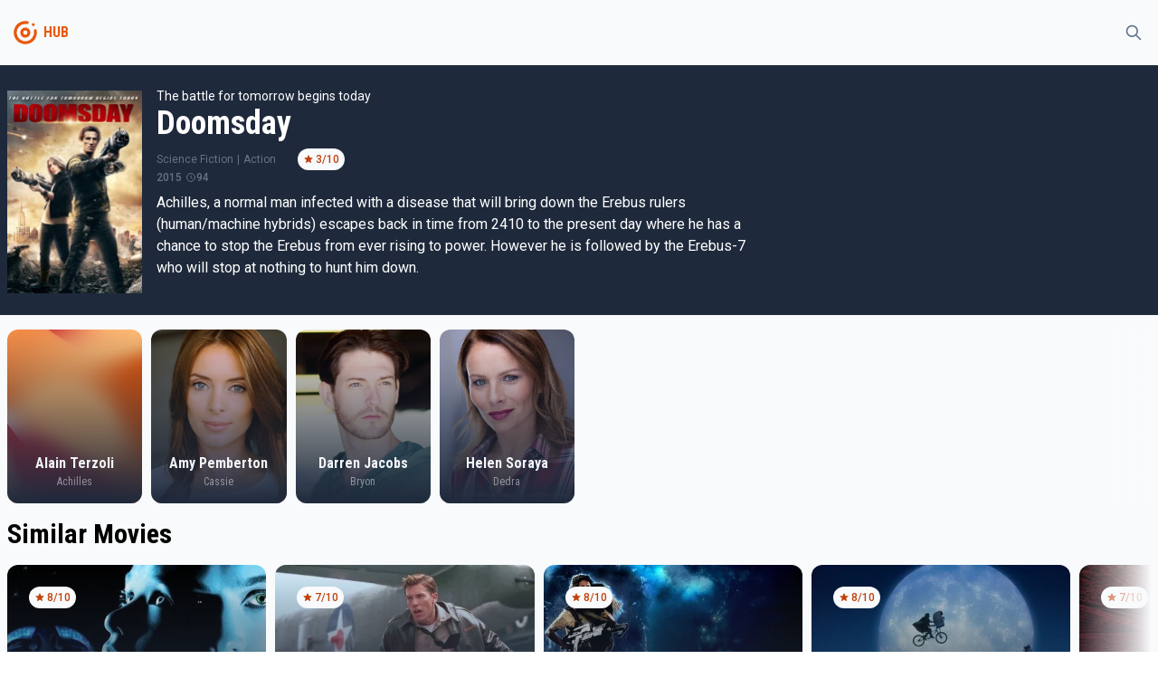

--- FILE ---
content_type: text/html
request_url: https://tayfunmovie.herokuapp.com/339224
body_size: 4639
content:
<!DOCTYPE html>
<html lang="en">
	<head>
		<meta charset="utf-8" />
		<meta name="description" content="" />
		<link rel="icon" href="./favicon.png" />
		<meta name="viewport" content="width=device-width, initial-scale=1" />
		<title>Doomsday</title><link rel="preconnect" href="https://fonts.googleapis.com" data-svelte="svelte-36qlcu"><link rel="preconnect" href="https://fonts.gstatic.com" crossorigin="" data-svelte="svelte-36qlcu"><link href="https://fonts.googleapis.com/css2?family=Roboto+Condensed:wght@400;700&family=Roboto:wght@300;400;500&display=swap" rel="stylesheet" data-svelte="svelte-36qlcu">
	<link rel="stylesheet" href="/_app/assets/pages/__layout.svelte-6acf7ffb.css">
	<link rel="stylesheet" href="/_app/assets/MovieSection-6a1a599d.css">
	<link rel="modulepreload" href="/_app/start-a631b632.js">
	<link rel="modulepreload" href="/_app/chunks/vendor-f9e5854b.js">
	<link rel="modulepreload" href="/_app/chunks/singletons-d1fb5791.js">
	<link rel="modulepreload" href="/_app/pages/__layout.svelte-ced66ced.js">
	<link rel="modulepreload" href="/_app/chunks/Movie-ec6c616e.js">
	<link rel="modulepreload" href="/_app/chunks/variables-a71bb24a.js">
	<link rel="modulepreload" href="/_app/pages/_id_.svelte-f09ad65f.js">
	<link rel="modulepreload" href="/_app/chunks/MovieSection-64e08383.js">
	<link rel="modulepreload" href="/_app/chunks/MoviePreview-f88e5efc.js">
	</head>
	<body>
		<div>




<div class="undefined flex flex-col h-screen false"><div class="sticky top-0 z-50 bg-gray-light dark:bg-gray-dark">

<div class="container"><div class="flex justify-between items-center"><div class="flex items-center"><div class="w-10 py-2 md:py-4"><a href="/" class="text-primary group hover:text-primary-light transition-all"><!-- HTML_TAG_START --><svg xmlns="http://www.w3.org/2000/svg" data-name="Layer 1" viewBox="0 0 100 100"><path fill="currentColor" d="M50 36a14 14 0 1 0 12.9 8.55A14 14 0 0 0 50 36Zm0 20a6 6 0 1 1 6-6 6 6 0 0 1-6 6Z"/><path fill="currentColor" d="M81.39 43.75a3.87 3.87 0 0 0-5.26-2.81l-.23.06a3.89 3.89 0 0 0-2.34 4.38A24 24 0 1 1 50 26a23.81 23.81 0 0 1 4.73.48A3.83 3.83 0 0 0 59 24.09l.09-.21a3.87 3.87 0 0 0-2.84-5.27A32 32 0 0 0 18 48.82a32 32 0 1 0 63.36-5.07Z"/><circle fill="currentColor" cx="72" cy="28" r="4"/></svg><!-- HTML_TAG_END --></a></div>
			<div class="font-bold font-secondary select-none text-gray text-primary">HUB</div></div>

		<div><button class="inline-flex items-center p-2 border border-transparent rounded-full text-gray hover:bg-light transition-all dark:hover:bg-opacity-10 focus:outline-none focus:ring-2 false ring-primary-light"><svg fill="none" viewBox="0 0 24 24" stroke="currentColor" aria-hidden="true" xmlns="http://www.w3.org/2000/svg" width="100%" height="100%" class="w-5"><path stroke-linecap="round" stroke-linejoin="round" stroke-width="2" d="M21 21l-6-6m2-5a7 7 0 11-14 0 7 7 0 0114 0z"></path></svg></button></div></div></div></div>
	<main class="bg-gray-light dark:bg-gray-dark flex-grow">

<div><div class="bg-dark"><div class="sm:container"><div class="sm:flex items-top sm:space-x-4 z-20 bg-dark py-6 px-2 sm:px-0 text-white"><img class="h-48 sm:h-56 mt-1" src="https://image.tmdb.org/t/p/w300/6qMzXsWeDgpEgbc6etVxSdVf0jW.jpg" alt="poster">
	<div class="flex flex-col dark:text-light"><div class="text-sm mt-4 sm:mt-0">The battle for tomorrow begins today</div>
		<div class="text-4xl font-secondary font-bold">Doomsday</div>
		<div class="text-xs flex items-center justify-between sm:justify-start space-x-6 mt-2 text-gray"><div class="flex space-x-1 items-center"><div>Science Fiction</div>
						<div>|</div><div>Action</div>
						</div>
			<div class="text-xs flex select-none"><div class="flex space-x-0.5 px-1.5 py-1 bg-gray-light text-primary-dark rounded-xl font-medium"><svg viewBox="0 0 20 20" fill="currentColor" aria-hidden="true" xmlns="http://www.w3.org/2000/svg" width="100%" height="100%" class="w-3"><path d="M9.049 2.927c.3-.921 1.603-.921 1.902 0l1.07 3.292a1 1 0 00.95.69h3.462c.969 0 1.371 1.24.588 1.81l-2.8 2.034a1 1 0 00-.364 1.118l1.07 3.292c.3.921-.755 1.688-1.54 1.118l-2.8-2.034a1 1 0 00-1.175 0l-2.8 2.034c-.784.57-1.838-.197-1.539-1.118l1.07-3.292a1 1 0 00-.364-1.118L2.98 8.72c-.783-.57-.38-1.81.588-1.81h3.461a1 1 0 00.951-.69l1.07-3.292z"></path></svg>
		<div>3/10</div></div></div></div>
		<div class="text-xs flex items-center space-x-1 text-gray font-medium"><div>2015</div>
			<div class="flex items-center "><svg fill="none" viewBox="0 0 24 24" stroke="currentColor" aria-hidden="true" xmlns="http://www.w3.org/2000/svg" width="100%" height="100%" class="w-3"><path stroke-linecap="round" stroke-linejoin="round" stroke-width="2" d="M12 8v4l3 3m6-3a9 9 0 11-18 0 9 9 0 0118 0z"></path></svg>
					<span>94</span></div></div>
		<div class="max-w-2xl"><p class="mt-2">Achilles, a normal man infected with a disease that will bring down the Erebus rulers (human/machine hybrids) escapes back in time from 2410 to the present day where he has a chance to stop the Erebus from ever rising to power. However he is followed by the Erebus-7 who will stop at nothing to hunt him down.</p></div>
		<div class="flex items-center space-x-4 text-xs text-gray mt-2"></div>
		<div class="flex max-w-2xl mt-2 flex-wrap">
	
	</div></div></div></div></div>
	<div></div>
	<div class="container"><div class="mt-4">
<div class="relative"><div class="absolute bg-gradient-to-l from-gray-light dark:from-gray-dark to-transparent h-full right-0 z-20 w-20"></div>
	<div class="swiper">
  
  
  
  <div class="swiper-wrapper">
    <div class="swiper-slide"><div><a href="/person/1360227" class="bg-light dark:bg-gray-dark dark:text-gray-light"><div class="overflow-hidden relative group rounded-lg sm:rounded-xl"><div class="absolute flex flex-col justify-end w-full h-full z-20 text-light"><div class="font-secondary text-center px-4 font-bold transition-all text-sm sm:text-base">Alain Terzoli</div>
			<div class="font-secondary text-center pb-4 font-medium transition-all text-xs opacity-50">Achilles</div></div>
		<div class="bg-gradient-to-t from-dark to-transparent absolute z-10 w-full h-full hover:opacity-0"></div>
		<div class="bg-gradient-to-tr from-primary to-primary-light absolute z-10 w-full h-full opacity-0 group-hover:opacity-50 transition-all duration-500 ease-out"></div>
		<img class="object-cover object-center w-full h-36 sm:h-48 group-hover:scale-105 transition-all duration-200" src="/img/mesh.png" alt="Alain Terzoli"></div></a></div>
			</div><div class="swiper-slide"><div><a href="/person/1134097" class="bg-light dark:bg-gray-dark dark:text-gray-light"><div class="overflow-hidden relative group rounded-lg sm:rounded-xl"><div class="absolute flex flex-col justify-end w-full h-full z-20 text-light"><div class="font-secondary text-center px-4 font-bold transition-all text-sm sm:text-base">Amy Pemberton</div>
			<div class="font-secondary text-center pb-4 font-medium transition-all text-xs opacity-50">Cassie</div></div>
		<div class="bg-gradient-to-t from-dark to-transparent absolute z-10 w-full h-full hover:opacity-0"></div>
		<div class="bg-gradient-to-tr from-primary to-primary-light absolute z-10 w-full h-full opacity-0 group-hover:opacity-50 transition-all duration-500 ease-out"></div>
		<img class="object-cover object-center w-full h-36 sm:h-48 group-hover:scale-105 transition-all duration-200" src="https://image.tmdb.org/t/p/w500/kQ2PuLv1a3wRgjWZOCTAyo5ULsK.jpg" alt="Amy Pemberton"></div></a></div>
			</div><div class="swiper-slide"><div><a href="/person/1334132" class="bg-light dark:bg-gray-dark dark:text-gray-light"><div class="overflow-hidden relative group rounded-lg sm:rounded-xl"><div class="absolute flex flex-col justify-end w-full h-full z-20 text-light"><div class="font-secondary text-center px-4 font-bold transition-all text-sm sm:text-base">Darren Jacobs</div>
			<div class="font-secondary text-center pb-4 font-medium transition-all text-xs opacity-50">Bryon</div></div>
		<div class="bg-gradient-to-t from-dark to-transparent absolute z-10 w-full h-full hover:opacity-0"></div>
		<div class="bg-gradient-to-tr from-primary to-primary-light absolute z-10 w-full h-full opacity-0 group-hover:opacity-50 transition-all duration-500 ease-out"></div>
		<img class="object-cover object-center w-full h-36 sm:h-48 group-hover:scale-105 transition-all duration-200" src="https://image.tmdb.org/t/p/w500/2kmPkNaY1FmSLL4UGTqrmrZsbNU.jpg" alt="Darren Jacobs"></div></a></div>
			</div><div class="swiper-slide"><div><a href="/person/1105459" class="bg-light dark:bg-gray-dark dark:text-gray-light"><div class="overflow-hidden relative group rounded-lg sm:rounded-xl"><div class="absolute flex flex-col justify-end w-full h-full z-20 text-light"><div class="font-secondary text-center px-4 font-bold transition-all text-sm sm:text-base">Helen Soraya</div>
			<div class="font-secondary text-center pb-4 font-medium transition-all text-xs opacity-50">Dedra</div></div>
		<div class="bg-gradient-to-t from-dark to-transparent absolute z-10 w-full h-full hover:opacity-0"></div>
		<div class="bg-gradient-to-tr from-primary to-primary-light absolute z-10 w-full h-full opacity-0 group-hover:opacity-50 transition-all duration-500 ease-out"></div>
		<img class="object-cover object-center w-full h-36 sm:h-48 group-hover:scale-105 transition-all duration-200" src="https://image.tmdb.org/t/p/w500/sy0lcjFM50lBX95xP85iFvWJEHm.jpg" alt="Helen Soraya"></div></a></div>
			</div>
    </div>
  </div></div></div>

		<h2 class="my-4 ">Similar Movies</h2>
		

<div class="relative"><div class="absolute bg-gradient-to-l from-gray-light dark:from-gray-dark to-transparent h-full right-0 z-20 w-20"></div>
	<div class="swiper">
  
  
  
  <div class="swiper-wrapper">
    <div class="swiper-slide"><div><a href="/644" sveltekit:prefetch class="bg-light dark:bg-gray-dark dark:text-gray-light "><div class="overflow-hidden relative group rounded-lg sm:rounded-xl"><div class="absolute flex flex-col justify-between w-full h-full z-20 text-light"><div class="p-6"><div class="text-xs flex select-none"><div class="flex space-x-0.5 px-1.5 py-1 bg-gray-light text-primary-dark rounded-xl font-medium"><svg viewBox="0 0 20 20" fill="currentColor" aria-hidden="true" xmlns="http://www.w3.org/2000/svg" width="100%" height="100%" class="w-3"><path d="M9.049 2.927c.3-.921 1.603-.921 1.902 0l1.07 3.292a1 1 0 00.95.69h3.462c.969 0 1.371 1.24.588 1.81l-2.8 2.034a1 1 0 00-.364 1.118l1.07 3.292c.3.921-.755 1.688-1.54 1.118l-2.8-2.034a1 1 0 00-1.175 0l-2.8 2.034c-.784.57-1.838-.197-1.539-1.118l1.07-3.292a1 1 0 00-.364-1.118L2.98 8.72c-.783-.57-.38-1.81.588-1.81h3.461a1 1 0 00.951-.69l1.07-3.292z"></path></svg>
		<div>8/10</div></div></div></div>

			<div class="p-6 flex flex-col space-y-1"><div class="sm:text-lg font-secondary font-bold transition-all">A.I. Artificial Intelligence</div>
				<div class="text-xs">2001</div></div></div>
		<div class="bg-gradient-to-t from-dark to-transparent absolute z-10 w-full h-full hover:opacity-0"></div>
		<div class="bg-gradient-to-tr from-primary to-primary-light absolute z-10 w-full h-full opacity-0 group-hover:opacity-50 transition-all duration-500 ease-out"></div>
		<img class="object-cover object-bottom w-full h-56 sm:h-48 group-hover:scale-105 transition-all duration-200" src="https://image.tmdb.org/t/p/w500/2tQ0Uhav10ay7jOX6QoqvbtGljB.jpg" alt="poster"></div></a></div>
			</div><div class="swiper-slide"><div><a href="/676" sveltekit:prefetch class="bg-light dark:bg-gray-dark dark:text-gray-light "><div class="overflow-hidden relative group rounded-lg sm:rounded-xl"><div class="absolute flex flex-col justify-between w-full h-full z-20 text-light"><div class="p-6"><div class="text-xs flex select-none"><div class="flex space-x-0.5 px-1.5 py-1 bg-gray-light text-primary-dark rounded-xl font-medium"><svg viewBox="0 0 20 20" fill="currentColor" aria-hidden="true" xmlns="http://www.w3.org/2000/svg" width="100%" height="100%" class="w-3"><path d="M9.049 2.927c.3-.921 1.603-.921 1.902 0l1.07 3.292a1 1 0 00.95.69h3.462c.969 0 1.371 1.24.588 1.81l-2.8 2.034a1 1 0 00-.364 1.118l1.07 3.292c.3.921-.755 1.688-1.54 1.118l-2.8-2.034a1 1 0 00-1.175 0l-2.8 2.034c-.784.57-1.838-.197-1.539-1.118l1.07-3.292a1 1 0 00-.364-1.118L2.98 8.72c-.783-.57-.38-1.81.588-1.81h3.461a1 1 0 00.951-.69l1.07-3.292z"></path></svg>
		<div>7/10</div></div></div></div>

			<div class="p-6 flex flex-col space-y-1"><div class="sm:text-lg font-secondary font-bold transition-all">Pearl Harbor</div>
				<div class="text-xs">2001</div></div></div>
		<div class="bg-gradient-to-t from-dark to-transparent absolute z-10 w-full h-full hover:opacity-0"></div>
		<div class="bg-gradient-to-tr from-primary to-primary-light absolute z-10 w-full h-full opacity-0 group-hover:opacity-50 transition-all duration-500 ease-out"></div>
		<img class="object-cover object-bottom w-full h-56 sm:h-48 group-hover:scale-105 transition-all duration-200" src="https://image.tmdb.org/t/p/w500/obyCUbpZvMTizOqYWHqkTFgfvnf.jpg" alt="poster"></div></a></div>
			</div><div class="swiper-slide"><div><a href="/679" sveltekit:prefetch class="bg-light dark:bg-gray-dark dark:text-gray-light "><div class="overflow-hidden relative group rounded-lg sm:rounded-xl"><div class="absolute flex flex-col justify-between w-full h-full z-20 text-light"><div class="p-6"><div class="text-xs flex select-none"><div class="flex space-x-0.5 px-1.5 py-1 bg-gray-light text-primary-dark rounded-xl font-medium"><svg viewBox="0 0 20 20" fill="currentColor" aria-hidden="true" xmlns="http://www.w3.org/2000/svg" width="100%" height="100%" class="w-3"><path d="M9.049 2.927c.3-.921 1.603-.921 1.902 0l1.07 3.292a1 1 0 00.95.69h3.462c.969 0 1.371 1.24.588 1.81l-2.8 2.034a1 1 0 00-.364 1.118l1.07 3.292c.3.921-.755 1.688-1.54 1.118l-2.8-2.034a1 1 0 00-1.175 0l-2.8 2.034c-.784.57-1.838-.197-1.539-1.118l1.07-3.292a1 1 0 00-.364-1.118L2.98 8.72c-.783-.57-.38-1.81.588-1.81h3.461a1 1 0 00.951-.69l1.07-3.292z"></path></svg>
		<div>8/10</div></div></div></div>

			<div class="p-6 flex flex-col space-y-1"><div class="sm:text-lg font-secondary font-bold transition-all">Aliens</div>
				<div class="text-xs">1986</div></div></div>
		<div class="bg-gradient-to-t from-dark to-transparent absolute z-10 w-full h-full hover:opacity-0"></div>
		<div class="bg-gradient-to-tr from-primary to-primary-light absolute z-10 w-full h-full opacity-0 group-hover:opacity-50 transition-all duration-500 ease-out"></div>
		<img class="object-cover object-bottom w-full h-56 sm:h-48 group-hover:scale-105 transition-all duration-200" src="https://image.tmdb.org/t/p/w500/4kix6fAblJIH6eMs0Ku2loyZJXK.jpg" alt="poster"></div></a></div>
			</div><div class="swiper-slide"><div><a href="/601" sveltekit:prefetch class="bg-light dark:bg-gray-dark dark:text-gray-light "><div class="overflow-hidden relative group rounded-lg sm:rounded-xl"><div class="absolute flex flex-col justify-between w-full h-full z-20 text-light"><div class="p-6"><div class="text-xs flex select-none"><div class="flex space-x-0.5 px-1.5 py-1 bg-gray-light text-primary-dark rounded-xl font-medium"><svg viewBox="0 0 20 20" fill="currentColor" aria-hidden="true" xmlns="http://www.w3.org/2000/svg" width="100%" height="100%" class="w-3"><path d="M9.049 2.927c.3-.921 1.603-.921 1.902 0l1.07 3.292a1 1 0 00.95.69h3.462c.969 0 1.371 1.24.588 1.81l-2.8 2.034a1 1 0 00-.364 1.118l1.07 3.292c.3.921-.755 1.688-1.54 1.118l-2.8-2.034a1 1 0 00-1.175 0l-2.8 2.034c-.784.57-1.838-.197-1.539-1.118l1.07-3.292a1 1 0 00-.364-1.118L2.98 8.72c-.783-.57-.38-1.81.588-1.81h3.461a1 1 0 00.951-.69l1.07-3.292z"></path></svg>
		<div>8/10</div></div></div></div>

			<div class="p-6 flex flex-col space-y-1"><div class="sm:text-lg font-secondary font-bold transition-all">E.T. the Extra-Terrestrial</div>
				<div class="text-xs">1982</div></div></div>
		<div class="bg-gradient-to-t from-dark to-transparent absolute z-10 w-full h-full hover:opacity-0"></div>
		<div class="bg-gradient-to-tr from-primary to-primary-light absolute z-10 w-full h-full opacity-0 group-hover:opacity-50 transition-all duration-500 ease-out"></div>
		<img class="object-cover object-bottom w-full h-56 sm:h-48 group-hover:scale-105 transition-all duration-200" src="https://image.tmdb.org/t/p/w500/mXLVA0YL6tcXi6SJSuAh9ONXFj5.jpg" alt="poster"></div></a></div>
			</div><div class="swiper-slide"><div><a href="/602" sveltekit:prefetch class="bg-light dark:bg-gray-dark dark:text-gray-light "><div class="overflow-hidden relative group rounded-lg sm:rounded-xl"><div class="absolute flex flex-col justify-between w-full h-full z-20 text-light"><div class="p-6"><div class="text-xs flex select-none"><div class="flex space-x-0.5 px-1.5 py-1 bg-gray-light text-primary-dark rounded-xl font-medium"><svg viewBox="0 0 20 20" fill="currentColor" aria-hidden="true" xmlns="http://www.w3.org/2000/svg" width="100%" height="100%" class="w-3"><path d="M9.049 2.927c.3-.921 1.603-.921 1.902 0l1.07 3.292a1 1 0 00.95.69h3.462c.969 0 1.371 1.24.588 1.81l-2.8 2.034a1 1 0 00-.364 1.118l1.07 3.292c.3.921-.755 1.688-1.54 1.118l-2.8-2.034a1 1 0 00-1.175 0l-2.8 2.034c-.784.57-1.838-.197-1.539-1.118l1.07-3.292a1 1 0 00-.364-1.118L2.98 8.72c-.783-.57-.38-1.81.588-1.81h3.461a1 1 0 00.951-.69l1.07-3.292z"></path></svg>
		<div>7/10</div></div></div></div>

			<div class="p-6 flex flex-col space-y-1"><div class="sm:text-lg font-secondary font-bold transition-all">Independence Day</div>
				<div class="text-xs">1996</div></div></div>
		<div class="bg-gradient-to-t from-dark to-transparent absolute z-10 w-full h-full hover:opacity-0"></div>
		<div class="bg-gradient-to-tr from-primary to-primary-light absolute z-10 w-full h-full opacity-0 group-hover:opacity-50 transition-all duration-500 ease-out"></div>
		<img class="object-cover object-bottom w-full h-56 sm:h-48 group-hover:scale-105 transition-all duration-200" src="https://image.tmdb.org/t/p/w500/kFI1oF6KVnLEbUT7yLIbKXeyvu.jpg" alt="poster"></div></a></div>
			</div><div class="swiper-slide"><div><a href="/607" sveltekit:prefetch class="bg-light dark:bg-gray-dark dark:text-gray-light "><div class="overflow-hidden relative group rounded-lg sm:rounded-xl"><div class="absolute flex flex-col justify-between w-full h-full z-20 text-light"><div class="p-6"><div class="text-xs flex select-none"><div class="flex space-x-0.5 px-1.5 py-1 bg-gray-light text-primary-dark rounded-xl font-medium"><svg viewBox="0 0 20 20" fill="currentColor" aria-hidden="true" xmlns="http://www.w3.org/2000/svg" width="100%" height="100%" class="w-3"><path d="M9.049 2.927c.3-.921 1.603-.921 1.902 0l1.07 3.292a1 1 0 00.95.69h3.462c.969 0 1.371 1.24.588 1.81l-2.8 2.034a1 1 0 00-.364 1.118l1.07 3.292c.3.921-.755 1.688-1.54 1.118l-2.8-2.034a1 1 0 00-1.175 0l-2.8 2.034c-.784.57-1.838-.197-1.539-1.118l1.07-3.292a1 1 0 00-.364-1.118L2.98 8.72c-.783-.57-.38-1.81.588-1.81h3.461a1 1 0 00.951-.69l1.07-3.292z"></path></svg>
		<div>8/10</div></div></div></div>

			<div class="p-6 flex flex-col space-y-1"><div class="sm:text-lg font-secondary font-bold transition-all">Men in Black</div>
				<div class="text-xs">1997</div></div></div>
		<div class="bg-gradient-to-t from-dark to-transparent absolute z-10 w-full h-full hover:opacity-0"></div>
		<div class="bg-gradient-to-tr from-primary to-primary-light absolute z-10 w-full h-full opacity-0 group-hover:opacity-50 transition-all duration-500 ease-out"></div>
		<img class="object-cover object-bottom w-full h-56 sm:h-48 group-hover:scale-105 transition-all duration-200" src="https://image.tmdb.org/t/p/w500/1GJvBE7UWU1WOVi0XREl4JQc7f8.jpg" alt="poster"></div></a></div>
			</div><div class="swiper-slide"><div><a href="/608" sveltekit:prefetch class="bg-light dark:bg-gray-dark dark:text-gray-light "><div class="overflow-hidden relative group rounded-lg sm:rounded-xl"><div class="absolute flex flex-col justify-between w-full h-full z-20 text-light"><div class="p-6"><div class="text-xs flex select-none"><div class="flex space-x-0.5 px-1.5 py-1 bg-gray-light text-primary-dark rounded-xl font-medium"><svg viewBox="0 0 20 20" fill="currentColor" aria-hidden="true" xmlns="http://www.w3.org/2000/svg" width="100%" height="100%" class="w-3"><path d="M9.049 2.927c.3-.921 1.603-.921 1.902 0l1.07 3.292a1 1 0 00.95.69h3.462c.969 0 1.371 1.24.588 1.81l-2.8 2.034a1 1 0 00-.364 1.118l1.07 3.292c.3.921-.755 1.688-1.54 1.118l-2.8-2.034a1 1 0 00-1.175 0l-2.8 2.034c-.784.57-1.838-.197-1.539-1.118l1.07-3.292a1 1 0 00-.364-1.118L2.98 8.72c-.783-.57-.38-1.81.588-1.81h3.461a1 1 0 00.951-.69l1.07-3.292z"></path></svg>
		<div>7/10</div></div></div></div>

			<div class="p-6 flex flex-col space-y-1"><div class="sm:text-lg font-secondary font-bold transition-all">Men in Black II</div>
				<div class="text-xs">2002</div></div></div>
		<div class="bg-gradient-to-t from-dark to-transparent absolute z-10 w-full h-full hover:opacity-0"></div>
		<div class="bg-gradient-to-tr from-primary to-primary-light absolute z-10 w-full h-full opacity-0 group-hover:opacity-50 transition-all duration-500 ease-out"></div>
		<img class="object-cover object-bottom w-full h-56 sm:h-48 group-hover:scale-105 transition-all duration-200" src="https://image.tmdb.org/t/p/w500/o1l6OCqA3pYDZHIc5L1s7CEzCMv.jpg" alt="poster"></div></a></div>
			</div><div class="swiper-slide"><div><a href="/459882" sveltekit:prefetch class="bg-light dark:bg-gray-dark dark:text-gray-light "><div class="overflow-hidden relative group rounded-lg sm:rounded-xl"><div class="absolute flex flex-col justify-between w-full h-full z-20 text-light"><div class="p-6"></div>

			<div class="p-6 flex flex-col space-y-1"><div class="sm:text-lg font-secondary font-bold transition-all">Alone in a Valley</div>
				<div class="text-xs">2017</div></div></div>
		<div class="bg-gradient-to-t from-dark to-transparent absolute z-10 w-full h-full hover:opacity-0"></div>
		<div class="bg-gradient-to-tr from-primary to-primary-light absolute z-10 w-full h-full opacity-0 group-hover:opacity-50 transition-all duration-500 ease-out"></div>
		<img class="object-cover object-bottom w-full h-56 sm:h-48 group-hover:scale-105 transition-all duration-200" src="/img/mesh.png" alt="poster"></div></a></div>
			</div><div class="swiper-slide"><div><a href="/1239749" sveltekit:prefetch class="bg-light dark:bg-gray-dark dark:text-gray-light "><div class="overflow-hidden relative group rounded-lg sm:rounded-xl"><div class="absolute flex flex-col justify-between w-full h-full z-20 text-light"><div class="p-6"></div>

			<div class="p-6 flex flex-col space-y-1"><div class="sm:text-lg font-secondary font-bold transition-all">Invaders from Proxima B</div>
				<div class="text-xs">2023</div></div></div>
		<div class="bg-gradient-to-t from-dark to-transparent absolute z-10 w-full h-full hover:opacity-0"></div>
		<div class="bg-gradient-to-tr from-primary to-primary-light absolute z-10 w-full h-full opacity-0 group-hover:opacity-50 transition-all duration-500 ease-out"></div>
		<img class="object-cover object-bottom w-full h-56 sm:h-48 group-hover:scale-105 transition-all duration-200" src="https://image.tmdb.org/t/p/w500/uswrGFVOQ20jZIL7jWiXIutqTOm.jpg" alt="poster"></div></a></div>
			</div><div class="swiper-slide"><div><a href="/167" sveltekit:prefetch class="bg-light dark:bg-gray-dark dark:text-gray-light "><div class="overflow-hidden relative group rounded-lg sm:rounded-xl"><div class="absolute flex flex-col justify-between w-full h-full z-20 text-light"><div class="p-6"><div class="text-xs flex select-none"><div class="flex space-x-0.5 px-1.5 py-1 bg-gray-light text-primary-dark rounded-xl font-medium"><svg viewBox="0 0 20 20" fill="currentColor" aria-hidden="true" xmlns="http://www.w3.org/2000/svg" width="100%" height="100%" class="w-3"><path d="M9.049 2.927c.3-.921 1.603-.921 1.902 0l1.07 3.292a1 1 0 00.95.69h3.462c.969 0 1.371 1.24.588 1.81l-2.8 2.034a1 1 0 00-.364 1.118l1.07 3.292c.3.921-.755 1.688-1.54 1.118l-2.8-2.034a1 1 0 00-1.175 0l-2.8 2.034c-.784.57-1.838-.197-1.539-1.118l1.07-3.292a1 1 0 00-.364-1.118L2.98 8.72c-.783-.57-.38-1.81.588-1.81h3.461a1 1 0 00.951-.69l1.07-3.292z"></path></svg>
		<div>8/10</div></div></div></div>

			<div class="p-6 flex flex-col space-y-1"><div class="sm:text-lg font-secondary font-bold transition-all">K-PAX</div>
				<div class="text-xs">2001</div></div></div>
		<div class="bg-gradient-to-t from-dark to-transparent absolute z-10 w-full h-full hover:opacity-0"></div>
		<div class="bg-gradient-to-tr from-primary to-primary-light absolute z-10 w-full h-full opacity-0 group-hover:opacity-50 transition-all duration-500 ease-out"></div>
		<img class="object-cover object-bottom w-full h-56 sm:h-48 group-hover:scale-105 transition-all duration-200" src="https://image.tmdb.org/t/p/w500/m9ELo5SDNZvp7CGbSVIMYBeY8wl.jpg" alt="poster"></div></a></div>
			</div><div class="swiper-slide"><div><a href="/169" sveltekit:prefetch class="bg-light dark:bg-gray-dark dark:text-gray-light "><div class="overflow-hidden relative group rounded-lg sm:rounded-xl"><div class="absolute flex flex-col justify-between w-full h-full z-20 text-light"><div class="p-6"><div class="text-xs flex select-none"><div class="flex space-x-0.5 px-1.5 py-1 bg-gray-light text-primary-dark rounded-xl font-medium"><svg viewBox="0 0 20 20" fill="currentColor" aria-hidden="true" xmlns="http://www.w3.org/2000/svg" width="100%" height="100%" class="w-3"><path d="M9.049 2.927c.3-.921 1.603-.921 1.902 0l1.07 3.292a1 1 0 00.95.69h3.462c.969 0 1.371 1.24.588 1.81l-2.8 2.034a1 1 0 00-.364 1.118l1.07 3.292c.3.921-.755 1.688-1.54 1.118l-2.8-2.034a1 1 0 00-1.175 0l-2.8 2.034c-.784.57-1.838-.197-1.539-1.118l1.07-3.292a1 1 0 00-.364-1.118L2.98 8.72c-.783-.57-.38-1.81.588-1.81h3.461a1 1 0 00.951-.69l1.07-3.292z"></path></svg>
		<div>7/10</div></div></div></div>

			<div class="p-6 flex flex-col space-y-1"><div class="sm:text-lg font-secondary font-bold transition-all">Predator 2</div>
				<div class="text-xs">1990</div></div></div>
		<div class="bg-gradient-to-t from-dark to-transparent absolute z-10 w-full h-full hover:opacity-0"></div>
		<div class="bg-gradient-to-tr from-primary to-primary-light absolute z-10 w-full h-full opacity-0 group-hover:opacity-50 transition-all duration-500 ease-out"></div>
		<img class="object-cover object-bottom w-full h-56 sm:h-48 group-hover:scale-105 transition-all duration-200" src="https://image.tmdb.org/t/p/w500/7PoWlbQg7ZxgwofFRrkytvpLvJD.jpg" alt="poster"></div></a></div>
			</div><div class="swiper-slide"><div><a href="/200" sveltekit:prefetch class="bg-light dark:bg-gray-dark dark:text-gray-light "><div class="overflow-hidden relative group rounded-lg sm:rounded-xl"><div class="absolute flex flex-col justify-between w-full h-full z-20 text-light"><div class="p-6"><div class="text-xs flex select-none"><div class="flex space-x-0.5 px-1.5 py-1 bg-gray-light text-primary-dark rounded-xl font-medium"><svg viewBox="0 0 20 20" fill="currentColor" aria-hidden="true" xmlns="http://www.w3.org/2000/svg" width="100%" height="100%" class="w-3"><path d="M9.049 2.927c.3-.921 1.603-.921 1.902 0l1.07 3.292a1 1 0 00.95.69h3.462c.969 0 1.371 1.24.588 1.81l-2.8 2.034a1 1 0 00-.364 1.118l1.07 3.292c.3.921-.755 1.688-1.54 1.118l-2.8-2.034a1 1 0 00-1.175 0l-2.8 2.034c-.784.57-1.838-.197-1.539-1.118l1.07-3.292a1 1 0 00-.364-1.118L2.98 8.72c-.783-.57-.38-1.81.588-1.81h3.461a1 1 0 00.951-.69l1.07-3.292z"></path></svg>
		<div>7/10</div></div></div></div>

			<div class="p-6 flex flex-col space-y-1"><div class="sm:text-lg font-secondary font-bold transition-all">Star Trek: Insurrection</div>
				<div class="text-xs">1998</div></div></div>
		<div class="bg-gradient-to-t from-dark to-transparent absolute z-10 w-full h-full hover:opacity-0"></div>
		<div class="bg-gradient-to-tr from-primary to-primary-light absolute z-10 w-full h-full opacity-0 group-hover:opacity-50 transition-all duration-500 ease-out"></div>
		<img class="object-cover object-bottom w-full h-56 sm:h-48 group-hover:scale-105 transition-all duration-200" src="https://image.tmdb.org/t/p/w500/85FMbKhmyiUIVu8Z7xA8MH3qIeG.jpg" alt="poster"></div></a></div>
			</div><div class="swiper-slide"><div><a href="/217" sveltekit:prefetch class="bg-light dark:bg-gray-dark dark:text-gray-light "><div class="overflow-hidden relative group rounded-lg sm:rounded-xl"><div class="absolute flex flex-col justify-between w-full h-full z-20 text-light"><div class="p-6"><div class="text-xs flex select-none"><div class="flex space-x-0.5 px-1.5 py-1 bg-gray-light text-primary-dark rounded-xl font-medium"><svg viewBox="0 0 20 20" fill="currentColor" aria-hidden="true" xmlns="http://www.w3.org/2000/svg" width="100%" height="100%" class="w-3"><path d="M9.049 2.927c.3-.921 1.603-.921 1.902 0l1.07 3.292a1 1 0 00.95.69h3.462c.969 0 1.371 1.24.588 1.81l-2.8 2.034a1 1 0 00-.364 1.118l1.07 3.292c.3.921-.755 1.688-1.54 1.118l-2.8-2.034a1 1 0 00-1.175 0l-2.8 2.034c-.784.57-1.838-.197-1.539-1.118l1.07-3.292a1 1 0 00-.364-1.118L2.98 8.72c-.783-.57-.38-1.81.588-1.81h3.461a1 1 0 00.951-.69l1.07-3.292z"></path></svg>
		<div>7/10</div></div></div></div>

			<div class="p-6 flex flex-col space-y-1"><div class="sm:text-lg font-secondary font-bold transition-all">Indiana Jones and the Kingdom of the Crystal Skull</div>
				<div class="text-xs">2008</div></div></div>
		<div class="bg-gradient-to-t from-dark to-transparent absolute z-10 w-full h-full hover:opacity-0"></div>
		<div class="bg-gradient-to-tr from-primary to-primary-light absolute z-10 w-full h-full opacity-0 group-hover:opacity-50 transition-all duration-500 ease-out"></div>
		<img class="object-cover object-bottom w-full h-56 sm:h-48 group-hover:scale-105 transition-all duration-200" src="https://image.tmdb.org/t/p/w500/p96949hcwUG2BwE6MgKmw0uYNCx.jpg" alt="poster"></div></a></div>
			</div><div class="swiper-slide"><div><a href="/9872" sveltekit:prefetch class="bg-light dark:bg-gray-dark dark:text-gray-light "><div class="overflow-hidden relative group rounded-lg sm:rounded-xl"><div class="absolute flex flex-col justify-between w-full h-full z-20 text-light"><div class="p-6"><div class="text-xs flex select-none"><div class="flex space-x-0.5 px-1.5 py-1 bg-gray-light text-primary-dark rounded-xl font-medium"><svg viewBox="0 0 20 20" fill="currentColor" aria-hidden="true" xmlns="http://www.w3.org/2000/svg" width="100%" height="100%" class="w-3"><path d="M9.049 2.927c.3-.921 1.603-.921 1.902 0l1.07 3.292a1 1 0 00.95.69h3.462c.969 0 1.371 1.24.588 1.81l-2.8 2.034a1 1 0 00-.364 1.118l1.07 3.292c.3.921-.755 1.688-1.54 1.118l-2.8-2.034a1 1 0 00-1.175 0l-2.8 2.034c-.784.57-1.838-.197-1.539-1.118l1.07-3.292a1 1 0 00-.364-1.118L2.98 8.72c-.783-.57-.38-1.81.588-1.81h3.461a1 1 0 00.951-.69l1.07-3.292z"></path></svg>
		<div>7/10</div></div></div></div>

			<div class="p-6 flex flex-col space-y-1"><div class="sm:text-lg font-secondary font-bold transition-all">Explorers</div>
				<div class="text-xs">1985</div></div></div>
		<div class="bg-gradient-to-t from-dark to-transparent absolute z-10 w-full h-full hover:opacity-0"></div>
		<div class="bg-gradient-to-tr from-primary to-primary-light absolute z-10 w-full h-full opacity-0 group-hover:opacity-50 transition-all duration-500 ease-out"></div>
		<img class="object-cover object-bottom w-full h-56 sm:h-48 group-hover:scale-105 transition-all duration-200" src="https://image.tmdb.org/t/p/w500/4ErTWzyqydl9LynCUAjvREezuzw.jpg" alt="poster"></div></a></div>
			</div><div class="swiper-slide"><div><a href="/1954" sveltekit:prefetch class="bg-light dark:bg-gray-dark dark:text-gray-light "><div class="overflow-hidden relative group rounded-lg sm:rounded-xl"><div class="absolute flex flex-col justify-between w-full h-full z-20 text-light"><div class="p-6"><div class="text-xs flex select-none"><div class="flex space-x-0.5 px-1.5 py-1 bg-gray-light text-primary-dark rounded-xl font-medium"><svg viewBox="0 0 20 20" fill="currentColor" aria-hidden="true" xmlns="http://www.w3.org/2000/svg" width="100%" height="100%" class="w-3"><path d="M9.049 2.927c.3-.921 1.603-.921 1.902 0l1.07 3.292a1 1 0 00.95.69h3.462c.969 0 1.371 1.24.588 1.81l-2.8 2.034a1 1 0 00-.364 1.118l1.07 3.292c.3.921-.755 1.688-1.54 1.118l-2.8-2.034a1 1 0 00-1.175 0l-2.8 2.034c-.784.57-1.838-.197-1.539-1.118l1.07-3.292a1 1 0 00-.364-1.118L2.98 8.72c-.783-.57-.38-1.81.588-1.81h3.461a1 1 0 00.951-.69l1.07-3.292z"></path></svg>
		<div>8/10</div></div></div></div>

			<div class="p-6 flex flex-col space-y-1"><div class="sm:text-lg font-secondary font-bold transition-all">The Butterfly Effect</div>
				<div class="text-xs">2004</div></div></div>
		<div class="bg-gradient-to-t from-dark to-transparent absolute z-10 w-full h-full hover:opacity-0"></div>
		<div class="bg-gradient-to-tr from-primary to-primary-light absolute z-10 w-full h-full opacity-0 group-hover:opacity-50 transition-all duration-500 ease-out"></div>
		<img class="object-cover object-bottom w-full h-56 sm:h-48 group-hover:scale-105 transition-all duration-200" src="https://image.tmdb.org/t/p/w500/yriYPLqyFqPW0QXaegT1KmWXk9a.jpg" alt="poster"></div></a></div>
			</div><div class="swiper-slide"><div><a href="/2067" sveltekit:prefetch class="bg-light dark:bg-gray-dark dark:text-gray-light "><div class="overflow-hidden relative group rounded-lg sm:rounded-xl"><div class="absolute flex flex-col justify-between w-full h-full z-20 text-light"><div class="p-6"><div class="text-xs flex select-none"><div class="flex space-x-0.5 px-1.5 py-1 bg-gray-light text-primary-dark rounded-xl font-medium"><svg viewBox="0 0 20 20" fill="currentColor" aria-hidden="true" xmlns="http://www.w3.org/2000/svg" width="100%" height="100%" class="w-3"><path d="M9.049 2.927c.3-.921 1.603-.921 1.902 0l1.07 3.292a1 1 0 00.95.69h3.462c.969 0 1.371 1.24.588 1.81l-2.8 2.034a1 1 0 00-.364 1.118l1.07 3.292c.3.921-.755 1.688-1.54 1.118l-2.8-2.034a1 1 0 00-1.175 0l-2.8 2.034c-.784.57-1.838-.197-1.539-1.118l1.07-3.292a1 1 0 00-.364-1.118L2.98 8.72c-.783-.57-.38-1.81.588-1.81h3.461a1 1 0 00.951-.69l1.07-3.292z"></path></svg>
		<div>6/10</div></div></div></div>

			<div class="p-6 flex flex-col space-y-1"><div class="sm:text-lg font-secondary font-bold transition-all">Mission to Mars</div>
				<div class="text-xs">2000</div></div></div>
		<div class="bg-gradient-to-t from-dark to-transparent absolute z-10 w-full h-full hover:opacity-0"></div>
		<div class="bg-gradient-to-tr from-primary to-primary-light absolute z-10 w-full h-full opacity-0 group-hover:opacity-50 transition-all duration-500 ease-out"></div>
		<img class="object-cover object-bottom w-full h-56 sm:h-48 group-hover:scale-105 transition-all duration-200" src="https://image.tmdb.org/t/p/w500/3No5nC3lwppGHxjcEbJGyFtTJvR.jpg" alt="poster"></div></a></div>
			</div><div class="swiper-slide"><div><a href="/271737" sveltekit:prefetch class="bg-light dark:bg-gray-dark dark:text-gray-light "><div class="overflow-hidden relative group rounded-lg sm:rounded-xl"><div class="absolute flex flex-col justify-between w-full h-full z-20 text-light"><div class="p-6"><div class="text-xs flex select-none"><div class="flex space-x-0.5 px-1.5 py-1 bg-gray-light text-primary-dark rounded-xl font-medium"><svg viewBox="0 0 20 20" fill="currentColor" aria-hidden="true" xmlns="http://www.w3.org/2000/svg" width="100%" height="100%" class="w-3"><path d="M9.049 2.927c.3-.921 1.603-.921 1.902 0l1.07 3.292a1 1 0 00.95.69h3.462c.969 0 1.371 1.24.588 1.81l-2.8 2.034a1 1 0 00-.364 1.118l1.07 3.292c.3.921-.755 1.688-1.54 1.118l-2.8-2.034a1 1 0 00-1.175 0l-2.8 2.034c-.784.57-1.838-.197-1.539-1.118l1.07-3.292a1 1 0 00-.364-1.118L2.98 8.72c-.783-.57-.38-1.81.588-1.81h3.461a1 1 0 00.951-.69l1.07-3.292z"></path></svg>
		<div>5/10</div></div></div></div>

			<div class="p-6 flex flex-col space-y-1"><div class="sm:text-lg font-secondary font-bold transition-all">The Secret Service Agent&#39;s Memories 2</div>
				<div class="text-xs">2014</div></div></div>
		<div class="bg-gradient-to-t from-dark to-transparent absolute z-10 w-full h-full hover:opacity-0"></div>
		<div class="bg-gradient-to-tr from-primary to-primary-light absolute z-10 w-full h-full opacity-0 group-hover:opacity-50 transition-all duration-500 ease-out"></div>
		<img class="object-cover object-bottom w-full h-56 sm:h-48 group-hover:scale-105 transition-all duration-200" src="https://image.tmdb.org/t/p/w500/qSDrUpLQ9S7ozKZsTumybCYQPSW.jpg" alt="poster"></div></a></div>
			</div><div class="swiper-slide"><div><a href="/1672" sveltekit:prefetch class="bg-light dark:bg-gray-dark dark:text-gray-light "><div class="overflow-hidden relative group rounded-lg sm:rounded-xl"><div class="absolute flex flex-col justify-between w-full h-full z-20 text-light"><div class="p-6"><div class="text-xs flex select-none"><div class="flex space-x-0.5 px-1.5 py-1 bg-gray-light text-primary-dark rounded-xl font-medium"><svg viewBox="0 0 20 20" fill="currentColor" aria-hidden="true" xmlns="http://www.w3.org/2000/svg" width="100%" height="100%" class="w-3"><path d="M9.049 2.927c.3-.921 1.603-.921 1.902 0l1.07 3.292a1 1 0 00.95.69h3.462c.969 0 1.371 1.24.588 1.81l-2.8 2.034a1 1 0 00-.364 1.118l1.07 3.292c.3.921-.755 1.688-1.54 1.118l-2.8-2.034a1 1 0 00-1.175 0l-2.8 2.034c-.784.57-1.838-.197-1.539-1.118l1.07-3.292a1 1 0 00-.364-1.118L2.98 8.72c-.783-.57-.38-1.81.588-1.81h3.461a1 1 0 00.951-.69l1.07-3.292z"></path></svg>
		<div>8/10</div></div></div></div>

			<div class="p-6 flex flex-col space-y-1"><div class="sm:text-lg font-secondary font-bold transition-all">The Professional</div>
				<div class="text-xs">1981</div></div></div>
		<div class="bg-gradient-to-t from-dark to-transparent absolute z-10 w-full h-full hover:opacity-0"></div>
		<div class="bg-gradient-to-tr from-primary to-primary-light absolute z-10 w-full h-full opacity-0 group-hover:opacity-50 transition-all duration-500 ease-out"></div>
		<img class="object-cover object-bottom w-full h-56 sm:h-48 group-hover:scale-105 transition-all duration-200" src="https://image.tmdb.org/t/p/w500/mQsMFca19fZsLKMc6x5FjwncTYh.jpg" alt="poster"></div></a></div>
			</div><div class="swiper-slide"><div><a href="/12258" sveltekit:prefetch class="bg-light dark:bg-gray-dark dark:text-gray-light "><div class="overflow-hidden relative group rounded-lg sm:rounded-xl"><div class="absolute flex flex-col justify-between w-full h-full z-20 text-light"><div class="p-6"><div class="text-xs flex select-none"><div class="flex space-x-0.5 px-1.5 py-1 bg-gray-light text-primary-dark rounded-xl font-medium"><svg viewBox="0 0 20 20" fill="currentColor" aria-hidden="true" xmlns="http://www.w3.org/2000/svg" width="100%" height="100%" class="w-3"><path d="M9.049 2.927c.3-.921 1.603-.921 1.902 0l1.07 3.292a1 1 0 00.95.69h3.462c.969 0 1.371 1.24.588 1.81l-2.8 2.034a1 1 0 00-.364 1.118l1.07 3.292c.3.921-.755 1.688-1.54 1.118l-2.8-2.034a1 1 0 00-1.175 0l-2.8 2.034c-.784.57-1.838-.197-1.539-1.118l1.07-3.292a1 1 0 00-.364-1.118L2.98 8.72c-.783-.57-.38-1.81.588-1.81h3.461a1 1 0 00.951-.69l1.07-3.292z"></path></svg>
		<div>8/10</div></div></div></div>

			<div class="p-6 flex flex-col space-y-1"><div class="sm:text-lg font-secondary font-bold transition-all">Kadhal Desam</div>
				<div class="text-xs">1996</div></div></div>
		<div class="bg-gradient-to-t from-dark to-transparent absolute z-10 w-full h-full hover:opacity-0"></div>
		<div class="bg-gradient-to-tr from-primary to-primary-light absolute z-10 w-full h-full opacity-0 group-hover:opacity-50 transition-all duration-500 ease-out"></div>
		<img class="object-cover object-bottom w-full h-56 sm:h-48 group-hover:scale-105 transition-all duration-200" src="https://image.tmdb.org/t/p/w500/yw6OqJ8NPQyImmt2Yar7D824d44.jpg" alt="poster"></div></a></div>
			</div><div class="swiper-slide"><div><a href="/11049" sveltekit:prefetch class="bg-light dark:bg-gray-dark dark:text-gray-light "><div class="overflow-hidden relative group rounded-lg sm:rounded-xl"><div class="absolute flex flex-col justify-between w-full h-full z-20 text-light"><div class="p-6"><div class="text-xs flex select-none"><div class="flex space-x-0.5 px-1.5 py-1 bg-gray-light text-primary-dark rounded-xl font-medium"><svg viewBox="0 0 20 20" fill="currentColor" aria-hidden="true" xmlns="http://www.w3.org/2000/svg" width="100%" height="100%" class="w-3"><path d="M9.049 2.927c.3-.921 1.603-.921 1.902 0l1.07 3.292a1 1 0 00.95.69h3.462c.969 0 1.371 1.24.588 1.81l-2.8 2.034a1 1 0 00-.364 1.118l1.07 3.292c.3.921-.755 1.688-1.54 1.118l-2.8-2.034a1 1 0 00-1.175 0l-2.8 2.034c-.784.57-1.838-.197-1.539-1.118l1.07-3.292a1 1 0 00-.364-1.118L2.98 8.72c-.783-.57-.38-1.81.588-1.81h3.461a1 1 0 00.951-.69l1.07-3.292z"></path></svg>
		<div>8/10</div></div></div></div>

			<div class="p-6 flex flex-col space-y-1"><div class="sm:text-lg font-secondary font-bold transition-all">Interstella 5555: The 5tory of the 5ecret 5tar 5ystem</div>
				<div class="text-xs">2003</div></div></div>
		<div class="bg-gradient-to-t from-dark to-transparent absolute z-10 w-full h-full hover:opacity-0"></div>
		<div class="bg-gradient-to-tr from-primary to-primary-light absolute z-10 w-full h-full opacity-0 group-hover:opacity-50 transition-all duration-500 ease-out"></div>
		<img class="object-cover object-bottom w-full h-56 sm:h-48 group-hover:scale-105 transition-all duration-200" src="https://image.tmdb.org/t/p/w500/p1XtUnWJrmVNqyhYJGIatMNt8C1.jpg" alt="poster"></div></a></div>
			</div>
    </div>
  </div></div></div></div></main>
	<footer class="bg-gray-light border-t dark:border-0 dark:bg-gray-dark"><div class="container py-12 px-4 sm:px-6 md:flex md:items-center md:justify-between lg:px-8"><div class="flex items-center justify-center space-x-6 md:order-2"><a href="https://www.themoviedb.org/" rel="external" target="_blank"><img src="/img/themoviedb.svg" alt="themoviedb" width="200"></a>
			<button class="text-gray"><svg fill="none" viewBox="0 0 24 24" stroke="currentColor" aria-hidden="true" xmlns="http://www.w3.org/2000/svg" width="100%" height="100%" class="w-6"><path stroke-linecap="round" stroke-linejoin="round" stroke-width="2" d="M20.354 15.354A9 9 0 018.646 3.646 9.003 9.003 0 0012 21a9.003 9.003 0 008.354-5.646z"></path></svg></button></div>
		<div class="mt-8 md:mt-0 md:order-1 flex"><p class="text-center text-sm text-gray">© 2022 Movie HUB. All rights reserved.</p></div></div></footer></div>


		<script type="module" data-hydrate="kdnagp">
		import { start } from "/_app/start-a631b632.js";
		start({
			target: document.querySelector('[data-hydrate="kdnagp"]').parentNode,
			paths: {"base":"","assets":""},
			session: {},
			route: true,
			spa: false,
			trailing_slash: "never",
			hydrate: {
				status: 200,
				error: null,
				nodes: [
					import("/_app/pages/__layout.svelte-ced66ced.js"),
						import("/_app/pages/_id_.svelte-f09ad65f.js")
				],
				params: {id:"339224"}
			}
		});
	</script></div>
	</body>
</html>


--- FILE ---
content_type: image/svg+xml
request_url: https://tayfunmovie.herokuapp.com/img/themoviedb.svg
body_size: 1111
content:
<svg xmlns="http://www.w3.org/2000/svg" xmlns:xlink="http://www.w3.org/1999/xlink" viewBox="0 0 489.04 35.4">
    <defs>
        <style>.cls-1{fill:url(#linear-gradient);}</style>
        <linearGradient id="linear-gradient" y1="17.7" x2="489.04" y2="17.7" gradientUnits="userSpaceOnUse">
            <stop offset="0" stop-color="#90cea1" />
            <stop offset="0.56" stop-color="#3cbec9" />
            <stop offset="1" stop-color="#00b3e5" />
        </linearGradient>
    </defs>
    <title>Asset 5</title>
    <g id="Layer_2" data-name="Layer 2">
        <g id="Layer_1-2" data-name="Layer 1">
            <path class="cls-1" d="M293.5,0h8.9l8.75,23.2h.1L320.15,0h8.35L313.9,35.4h-6.25Zm46.6,0h7.8V35.4h-7.8Zm22.2,0h24.05V7.2H370.1v6.6h15.35V21H370.1v7.2h17.15v7.2H362.3Zm55,0H429a33.54,33.54,0,0,1,8.07,1A18.55,18.55,0,0,1,443.75,4a15.1,15.1,0,0,1,4.52,5.53A18.5,18.5,0,0,1,450,17.8a16.91,16.91,0,0,1-1.63,7.58,16.37,16.37,0,0,1-4.37,5.5,19.52,19.52,0,0,1-6.35,3.37A24.59,24.59,0,0,1,430,35.4H417.29Zm7.81,28.2h4a21.57,21.57,0,0,0,5-.55,10.87,10.87,0,0,0,4-1.83,8.69,8.69,0,0,0,2.67-3.34,11.92,11.92,0,0,0,1-5.08,9.87,9.87,0,0,0-1-4.52,9,9,0,0,0-2.62-3.18,11.68,11.68,0,0,0-3.88-1.88,17.43,17.43,0,0,0-4.67-.62h-4.6ZM461.24,0h13.2a34.42,34.42,0,0,1,4.63.32,12.9,12.9,0,0,1,4.17,1.3,7.88,7.88,0,0,1,3,2.73A8.34,8.34,0,0,1,487.39,9a7.42,7.42,0,0,1-1.67,5,9.28,9.28,0,0,1-4.43,2.82v.1a10,10,0,0,1,3.18,1,8.38,8.38,0,0,1,2.45,1.85,7.79,7.79,0,0,1,1.57,2.62,9.16,9.16,0,0,1,.55,3.2,8.52,8.52,0,0,1-1.2,4.68,9.42,9.42,0,0,1-3.1,3,13.38,13.38,0,0,1-4.27,1.65,23.11,23.11,0,0,1-4.73.5h-14.5ZM469,14.15h5.65a8.16,8.16,0,0,0,1.78-.2A4.78,4.78,0,0,0,478,13.3a3.34,3.34,0,0,0,1.13-1.2,3.63,3.63,0,0,0,.42-1.8,3.22,3.22,0,0,0-.47-1.82,3.33,3.33,0,0,0-1.23-1.13,5.77,5.77,0,0,0-1.7-.58,10.79,10.79,0,0,0-1.85-.17H469Zm0,14.65h7a8.91,8.91,0,0,0,1.83-.2,4.78,4.78,0,0,0,1.67-.7,4,4,0,0,0,1.23-1.3,3.71,3.71,0,0,0,.47-2,3.13,3.13,0,0,0-.62-2A4,4,0,0,0,479,21.45,7.83,7.83,0,0,0,477,20.9a15.12,15.12,0,0,0-2.05-.15H469Zm-265,6.53H271a17.66,17.66,0,0,0,17.66-17.66h0A17.67,17.67,0,0,0,271,0H204.06A17.67,17.67,0,0,0,186.4,17.67h0A17.66,17.66,0,0,0,204.06,35.33ZM10.1,6.9H0V0H28V6.9H17.9V35.4H10.1ZM39,0h7.8V13.2H61.9V0h7.8V35.4H61.9V20.1H46.75V35.4H39ZM80.2,0h24V7.2H88v6.6h15.35V21H88v7.2h17.15v7.2h-25Zm55,0H147l8.15,23.1h.1L163.45,0H175.2V35.4h-7.8V8.25h-.1L158,35.4h-5.95l-9-27.15H143V35.4h-7.8Z" />
        </g>
    </g>
</svg>